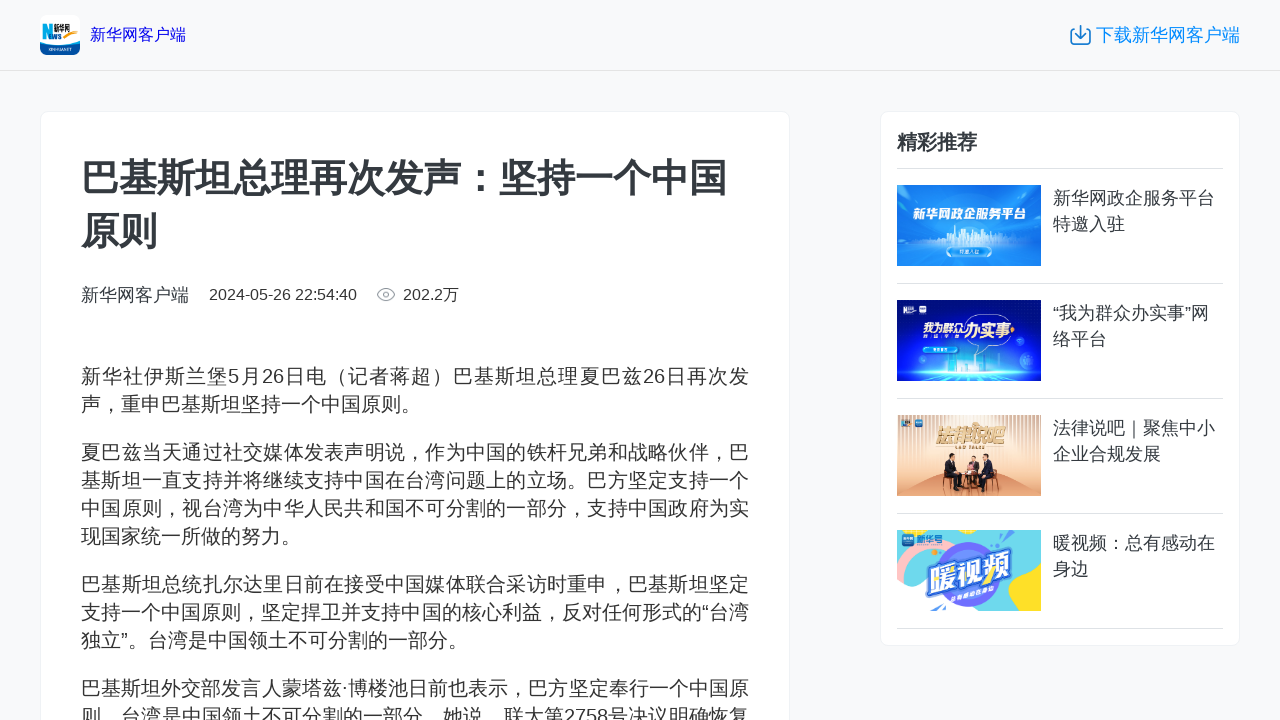

--- FILE ---
content_type: text/html;charset=UTF-8
request_url: https://app.xinhuanet.com/news/article.html?articleId=279483a071ab95cbff48edcb97a2e4d9&timestamp=94140
body_size: 3953
content:
<html lang="zh">

<head>
    <meta charset="utf-8">
    <meta name="source" content="新华网客户端">
    <meta http-equiv="X-UA-Compatible" content="IE=edge">
    <meta name="viewport" content="width=device-width,initial-scale=1">
    <meta name="keywords"
        content="巴基斯坦总理再次发声：坚持一个中国原则,巴基斯坦总理再次发声：坚持一个中国原则-新华网客户端,巴基斯坦,总理,再次,发声,坚持,新华网客户端,新华网,新华,新闻客户端,新华客户端,news,媒体融合,新媒体,全媒体">
    <meta name="description"
        content="巴基斯坦总理再次发声：坚持一个中国原则----新华社伊斯兰堡5月26日电（记者蒋超）巴基斯坦总理夏巴兹26日再次发声，重申巴基斯坦坚持一个中国原则。 夏巴兹当天通过社交媒体发表声明说，作为中国的铁杆兄弟和战略伙伴，巴基斯坦一直支持并将继续支持中国在台湾问题上的立场。巴方坚定支持一个中国原则，视台湾为中华人民共和国不可分割的一部分，支持中国政府为实现国家统一所做的努力。 巴基斯坦总统扎尔达里日前在接受中国媒体联合采访时重申，巴基斯坦坚定支持一个中国原则，坚定捍卫并支持中国的核心利益，反对任何形式的“台湾独立”。台湾是中国领土不可分割的一部分。 巴基斯坦外交部发言人蒙塔兹·博楼池日前也表示，巴方坚定奉行一个中国原则，台湾是中国领土不可分割的一部分。她说，联大第2758号决议明确恢复了中华人民共和国在联合国的一切合法权利，承认中华人民共和国政府代表是中国在联合国的唯一合法代表，该决议的权威性不容置疑。">
    
    
    <!--qq分享-->
    <meta itemprop="name" content="巴基斯坦总理再次发声：坚持一个中国原则" />
    <meta itemprop="image" content="https://xhsc.app.xinhuanet.com/app/file/image/2025051402.jpg?x-oss-process=style/100w_100h.src" />
    <meta itemprop="description" content="更多品质内容，尽在新华网客户端" />

    <title>巴基斯坦总理再次发声：坚持一个中国原则 - 新华网客户端</title>

    <link rel="canonical" href="https://app.xinhuanet.com/news/article.html?articleId=279483a071ab95cbff48edcb97a2e4d9" />
    
    
    <link href="./css/font.css" rel="stylesheet">
    <link href="./css/pc/app.css?v=2" rel="stylesheet">
    <link rel="stylesheet" href="https://my-statics-cdn.app.xinhuanet.com/uploadfile/h5/css/green-audio-player.min.css">
    <style>        
        a {
            text-decoration: none;
        }
        a:visited {
            color: inherit;
        }
    </style>

    <script src="https://my-statics-cdn.app.xinhuanet.com/uploadfile/h5/utils/jquery.min.js?01"></script>
    <script src="https://my-statics-cdn.app.xinhuanet.com/uploadfile/h5/utils/green-audio-player.min.js?02"></script>

    <script>
    function isMobile() {
        var userAgent = navigator.userAgent.toLowerCase();
        return userAgent.includes("iphone") || userAgent.includes("ios") || userAgent.includes("ipad") 
            || userAgent.includes("android")
            || userAgent.includes("openharmony");
    }

    (function(){
        var bp = document.createElement('script');
        var curProtocol = window.location.protocol.split(':')[0];
        if (curProtocol === 'https'){
            bp.src = 'https://zz.bdstatic.com/linksubmit/push.js';
        }
        else{
            bp.src = 'http://push.zhanzhang.baidu.com/push.js';
        }
        var s = document.getElementsByTagName("script")[0];
        s.parentNode.insertBefore(bp, s);
    })();

    
    var _hmt = _hmt || [];
    (function() {
    var hm = document.createElement("script");
    hm.src = "https://hm.baidu.com/hm.js?2e6b3a981bd87cf4a793a8a615fd766b";
    var s = document.getElementsByTagName("script")[0]; 
    s.parentNode.insertBefore(hm, s);
    })();

    function replaceAllNewsDomainLinks(str) {
        // 容错处理：非字符串直接返回原值
            if (!str || typeof str !== 'string') return str;

            const reg = /http:\/\/([\w-]+\.)?news\.cn(\/[^\s"]*)/gi;
            let httpsPrefix="https://my-h5news.app.xinhuanet.com/chaobian-difanglink/";

            // 替换逻辑
            return str.replace(reg, (match, subDomain, path) => {
                const fullDomain = subDomain ? `${subDomain}news.cn` : 'news.cn';
                // 确保路径存在，如果原始URL在news.cn后直接结束(如http://bj.news.cn)，则path为undefined，我们给它一个默认值空字符串
                return `${httpsPrefix}${fullDomain}${path || ''}`;
            });
    }

</script>
    <script>
        if (isMobile()) {
            var url = window.location.href;
            location.replace(url.indexOf('?') > -1 ? url + '&mod=m' : url + '?mod=m');
        }
    </script>
    <script src="https://my-h5news.app.xinhuanet.com/h5/utils/sensorsdata.min.js?20250212"></script>
    <script>
    // tracking
    var articleUuid = '279483a071ab95cbff48edcb97a2e4d9';
    var articleType = parseInt('1');

    if (window.sensors) {     
        sensorsTools.trackPage(articleUuid, articleType); 
    }
    

    $(function() {
        var articleContent = $('#detail-content').html();

        var prepareDom=$('<div></div>');
        $(prepareDom).html(articleContent);
        $(prepareDom).find('*').filter(function() {  
            return ($(this).css('font-size') == 'smaller');  
        }).attr("data-font-size-smaller","1");         
        //对于子项去除smaller
        if($(prepareDom).find('[data-font-size-smaller]').size()>0){
            $(prepareDom).find('[data-font-size-smaller] [data-font-size-smaller]').css("font-size","");
            $(prepareDom).find('[data-font-size-smaller]').removeAttr('data-font-size-smaller');
            articleContent=$(prepareDom).html();      
        }  
        prepareDom.remove();

        articleContent = replaceAllNewsDomainLinks(articleContent);

        $('#detail-content').html(articleContent);
    });
</script>

    <link href="https://xhsc.app.xinhuanet.com/download-source/files/zqhpc/zqhpc-comment.css" rel="stylesheet">
    <script src="https://xhsc.app.xinhuanet.com/download-source/files/zqhpc/zqhpc-comment.js"></script>

</head>

<body style="background: rgb(248, 249, 250);">
    <div id="app">
        
        <div class="head">
    <div class="head_content">
        <div class="app-logo"><a href="https://app.xinhuanet.com"><div class="logo"></div></a><a href="https://app.xinhuanet.com"><span style="margin-left: 10px;">新华网客户端</span></a></div>
        <div class="userInfo">
            <div class="download">
                <div class="download_icon"></div><span >下载新华网客户端</span>
            </div>
            <!-- <div  class="login"><span >注册</span> 丨 <span>登录新华号</span></div> -->
        </div>
    </div>
    <div class="qrcode" style="display: none;">
        <div class="qr_img">
            <div class="qr_close"></div>
        </div>
    </div>

    <script>
        $(function() {
            $('.download').on('click', function() {
                $('.qrcode').show();
            });

            $('.qr_close').on('click', function() {
                $('.qrcode').hide();
            });
        });
    </script>
</div>

        <div class="wrap">
            <div class="articleView flex_row">
                <div>
                    <div class="detail">
                    
                    <!---->
                    <div class="text">
                        <div class="article_title">巴基斯坦总理再次发声：坚持一个中国原则</div>

                        <div class="article_auth">
    
    <div style="margin-right: 20px;">
        <a class="name" href="https://app.xinhuanet.com">新华网客户端</a>
        
    </div>
    <div style="margin-right: 20px;">
        <div class="">2024-05-26 22:54:40</div>
    </div>
    <div>
        <div class="eye"></div>
        <div class="num">202.2万</div>
    </div>
</div>
                        
                        <div class="article_info" id="detail-content">
                            <!--------新闻内容 HTML content HERE -------->
                            <p>新华社伊斯兰堡5月26日电（记者蒋超）巴基斯坦总理夏巴兹26日再次发声，重申巴基斯坦坚持一个中国原则。</p><p>夏巴兹当天通过社交媒体发表声明说，作为中国的铁杆兄弟和战略伙伴，巴基斯坦一直支持并将继续支持中国在台湾问题上的立场。巴方坚定支持一个中国原则，视台湾为中华人民共和国不可分割的一部分，支持中国政府为实现国家统一所做的努力。</p><p>巴基斯坦总统扎尔达里日前在接受中国媒体联合采访时重申，巴基斯坦坚定支持一个中国原则，坚定捍卫并支持中国的核心利益，反对任何形式的“台湾独立”。台湾是中国领土不可分割的一部分。</p><p>巴基斯坦外交部发言人蒙塔兹·博楼池日前也表示，巴方坚定奉行一个中国原则，台湾是中国领土不可分割的一部分。她说，联大第2758号决议明确恢复了中华人民共和国在联合国的一切合法权利，承认中华人民共和国政府代表是中国在联合国的唯一合法代表，该决议的权威性不容置疑。</p>
                        </div>
                    </div>
                    
                    <div class="article_liability">（责任编辑 <span>张欣然</span>）</div>

                    
                </div>
                </div>
                <div class="hot">
    <div class="title">
        <div>精彩推荐</div>
    </div>
    <div class="list">
        <div class="list">
            <div>
                <a href="https://my-h5news.app.xinhuanet.com/h5activity/zhengqiruzhu/indexPc.html" target="_blank" class="item">
                    <img src="https://xhsc.app.xinhuanet.com/cms/upfiles/image/20230726/2fa35b35992841ec83f0710f3895bed2.jpg" alt="" class="icon">
                    <div class="name three-line">新华网政企服务平台特邀入驻</div>
                </a>
                <div class="line"></div>
            </div>
            <div>
                <a href="https://my-h5news.app.xinhuanet.com/h5public/collection-of-works/bsspc/qz" target="_blank" class="item">
                    <img src="https://xhsc.app.xinhuanet.com/cms/upfiles/image/800e382f774c4841b9ff36950f6ee8b7.png" alt="" class="icon">
                    <div class="name three-line">“我为群众办实事”网络平台</div>
                </a>
                <div class="line"></div>
            </div>
            <div>
                <a href="https://my-h5news.app.xinhuanet.com/h5/kualan/view_more.html?uuid=993781b33058475493913cee092809e671&channelId=79" target="_blank" class="item">
                    <img src="https://xhsc.app.xinhuanet.com/cms/upfiles/image/a5c80d0820314e58993772cb949a76ba.jpg" alt="" class="icon">
                    <div class="name three-line">法律说吧｜聚焦中小企业合规发展</div>
                </a>
                <div class="line"></div>
            </div>
            <div>
                <a href="https://my-h5news.app.xinhuanet.com/h5/kualan/view_more.html?uuid=2f44473535bb48058954289b4215ac2571&channelId=15" target="_blank" class="item">
                    <img src="https://my-statics-cdn.app.xinhuanet.com/uploadfile/e4361df72de048298d95eb34b81e8664.png" alt="" class="icon">
                    <div class="name three-line">暖视频：总有感动在身边</div>
                </a>
                <div class="line"></div>
            </div>
            
        </div>
    </div>
</div>

            </div>
        </div>
       
    </div>

    

    <script>
        

        //初始化GreenAudioPlayer
        GreenAudioPlayer.init({
            selector: '.xh-audio-player',
            stopOthersOnPlay: true,
            showVolume: false
        });
    </script>

</body>

</html>

--- FILE ---
content_type: text/css
request_url: https://app.xinhuanet.com/news/css/pc/app.css?v=2
body_size: 21411
content:
.head {
    width: 100%;
    border-bottom: 1px solid #e4e4e4
}

.head_content {
    width: 100%;
    height: 70px;
    max-width: 1200px;
    margin: 0 auto;
    display: flex;
    align-items: center
}

.app-logo {
    display: flex;
    align-items: center;
}
.logo {
    width: 40px;
    height: 40px;
    background: url(https://my-h5news.app.xinhuanet.com/h5/images/logoNew.png) no-repeat;
    background-size: 100%;
    cursor: pointer
}

.userInfo {
    flex: 1;
    display: flex;
    justify-content: flex-end
}

.download {
    display: flex;
    align-items: center;
    font-size: 18px;
    line-height: 25px;
    color: #008bff;
    cursor: pointer
}

.download_icon {
    width: 21px;
    height: 20px;
    background: url([data-uri]) no-repeat;
    background-size: 21px 20px;
    margin-right: 5px
}

.login {
    font-size: 18px;
    line-height: 25px;
    color: #343a40;
    margin-left: 40px
}

.login span:hover {
    cursor: pointer;
    color: #008bff
}

.qrcode {
    width: 100%;
    height: 100%;
    position: fixed;
    top: 0;
    left: 0;
    right: 0;
    bottom: 0;
    z-index: 100;
    background: rgba(0,0,0,.4)
}

.qr_img {
    width: 490px;
    height: 520px;
    background: url(https://my-statics-cdn.app.xinhuanet.com/uploadfile/app-qrcode/qrcode-down-new.png) no-repeat;
    background-size: 490px 520px;
    position: absolute;
    top: 50%;
    left: 50%;
    transform: translate(-50%,-50%)
}

.qr_close {
    width: 26px;
    height: 26px;
    background: url([data-uri]) no-repeat;
    background-size: 26px;
    position: absolute;
    top: 20px;
    right: 20px;
    cursor: pointer
}

#app {
    width: 100%;
    height: 100%;
    margin: 0 auto;
    overflow-y: auto
}

.go_top {
    width: 70px;
    height: 70px;
    background: #008bff url([data-uri]) 50% 50% no-repeat;
    background-size: 27px 30px;
    border-radius: 12px;
    position: fixed;
    right: 50%;
    bottom: 156px;
    transform: translate(650px);
    cursor: pointer
}

.banner[data-v-0d2802c7] {
    width: 100%;
    height: 100%;
    position: relative
}

.left[data-v-0d2802c7],.right[data-v-0d2802c7] {
    width: 40px;
    height: 70px;
    background-color: rgba(0,0,0,.5);
    background-repeat: no-repeat;
    background-size: 12px 22px;
    background-position: 50%;
    position: absolute;
    top: 50%;
    transform: translateY(-50%);
    z-index: 10;
    cursor: pointer
}

.left[data-v-0d2802c7] {
    left: 0;
    background-image: url([data-uri])
}

.right[data-v-0d2802c7] {
    right: 0;
    background-image: url([data-uri])
}

.swiper_img[data-v-0d2802c7] {
    width: 100%;
    height: 100%;
    -o-object-fit: cover;
    object-fit: cover;
    cursor: pointer
}

.swiper_title[data-v-0d2802c7] {
    width: 100%;
    height: 132px;
    padding: 26px 24px 40px 26px;
    box-sizing: border-box;
    background: linear-gradient(180deg,transparent,rgba(0,0,0,.7));
    font-size: 24px;
    line-height: 33px;
    color: #fff;
    position: absolute;
    left: 0;
    bottom: 0;
    cursor: pointer
}

.banner .swiper-container {
    width: 100%;
    height: 100%
}

.banner .swiper-slide {
    position: relative
}

.banner .swiper-pagination {
    width: 100%;
    height: 8px;
    bottom: 16px;
    display: flex;
    justify-content: center;
    box-sizing: border-box
}

.banner .swiper-pagination-bullet {
    width: 35px;
    height: 8px;
    background: hsla(0,0%,100%,.5);
    border-radius: 2px;
    margin: 0 8px 0 0
}

.banner .swiper-pagination-bullet-active {
    width: 35px;
    height: 8px;
    background: #fff
}

.recommend[data-v-7dc11ba7] {
    width: 100%;
    padding: 16px;
    box-sizing: border-box;
    border-radius: 8px;
    border: 1px solid #eff2f5
}

.title[data-v-7dc11ba7] {
    display: flex;
    align-items: center;
    justify-content: space-between;
    padding-bottom: 12px;
    box-sizing: border-box
}

.title>div[data-v-7dc11ba7]:first-child {
    font-size: 20px;
    line-height: 28px;
    color: #343a40;
    font-weight: 700
}

.title>div[data-v-7dc11ba7]:nth-child(2) {
    width: 64px;
    height: 28px;
    background: url(../img/huanyihuan.7cdb1208.png) no-repeat;
    background-size: 100%;
    cursor: pointer
}

.list[data-v-7dc11ba7] {
    display: flex;
    flex-wrap: wrap;
    padding: 24px 8px 0;
    box-sizing: border-box
}

.item[data-v-7dc11ba7] {
    width: 80px;
    color: #868e96;
    margin-bottom: 24px;
    display: flex;
    flex-direction: column;
    align-items: center;
    text-align: center;
    margin-right: 50px
}

.list>.item[data-v-7dc11ba7]:nth-child(3n) {
    margin-right: 0
}

.item[data-v-7dc11ba7]:hover {
    color: #008bff;
    cursor: pointer
}

.icon[data-v-7dc11ba7] {
    flex-shrink: 0;
    width: 60px;
    height: 60px;
    border-radius: 50%;
    -o-object-fit: cover;
    object-fit: cover;
    background: #f5f5f5
}

.name[data-v-7dc11ba7] {
    font-size: 16px;
    line-height: 22px
}

.keyCall[data-v-e2d9aaf6] {
    width: 100%;
    min-height: 200px;
    padding: 16px;
    box-sizing: border-box;
    border-radius: 8px
}

.title[data-v-e2d9aaf6] {
    display: flex;
    align-items: center;
    justify-content: space-between;
    padding-bottom: 12px;
    box-sizing: border-box;
    border-bottom: 1px solid #dee2e6
}

.title>div[data-v-e2d9aaf6]:first-child {
    font-size: 20px;
    line-height: 28px;
    color: #343a40;
    font-weight: 700
}

.title>div[data-v-e2d9aaf6]:nth-child(2) {
    width: 64px;
    height: 28px;
    background: url(../img/more.d578feeb.png) no-repeat;
    background-size: 100%;
    cursor: pointer
}

.item[data-v-e2d9aaf6] {
    width: 100%;
    height: 114px;
    padding: 16px;
    box-sizing: border-box;
    display: flex
}

.item[data-v-e2d9aaf6]:hover {
    background: #f8f9fa;
    cursor: pointer
}

.icon[data-v-e2d9aaf6] {
    flex-shrink: 0;
    width: 144px;
    height: 81px;
    display: block;
    -o-object-fit: cover;
    object-fit: cover;
    margin-right: 12px;
    background: #f5f5f5
}

.name[data-v-e2d9aaf6] {
    font-size: 18px;
    line-height: 26px;
    color: #343a40
}

.name[data-v-e2d9aaf6]:hover {
    color: #008bff
}

.ad[data-v-109d6ddb] {
    width: 750px;
    background: #f8f9fa;
    margin: 32px 0;
    padding: 24px;
    box-sizing: border-box
}

.swiper_img[data-v-109d6ddb] {
    width: 100%;
    height: 176px;
    -o-object-fit: cover;
    object-fit: cover;
    cursor: pointer
}

.ad .swiper-slide,.ad .swiper-wrapper {
    height: unset!important
}

.ad .swiper-container {
    width: 100%;
    height: 100%;
    overflow: hidden
}

.ad .swiper-pagination {
    width: 100%;
    height: 8px;
    bottom: 16px;
    display: flex;
    justify-content: center;
    box-sizing: border-box
}

.ad .swiper-pagination-bullet {
    width: 35px;
    height: 8px;
    background: hsla(0,0%,100%,.5);
    border-radius: 2px;
    margin: 0 8px 0 0
}

.ad .swiper-pagination-bullet-active {
    width: 35px;
    height: 8px;
    background: #fff
}

.card[data-v-4cba77d7] {
    width: 100%;
    height: 186px;
    padding: 32px;
    box-sizing: border-box;
    display: flex;
    align-items: center
}

.card[data-v-4cba77d7]:hover {
    background: #f8f9fa
}

.card_img[data-v-4cba77d7] {
    width: 218px;
    height: 122px;
    background: #f5f5f5;
    -o-object-fit: cover;
    object-fit: cover;
    margin-right: 12px;
    cursor: pointer
}

.type2[data-v-4cba77d7] {
    background: url([data-uri]) no-repeat;
    background-size: 30px
}

.type2[data-v-4cba77d7],.type25[data-v-4cba77d7] {
    width: 30px;
    height: 30px;
    position: absolute;
    left: 10px;
    bottom: 10px
}

.type25[data-v-4cba77d7] {
    background: url([data-uri]) no-repeat;
    background-size: 30px
}

.live_type[data-v-4cba77d7] {
    width: 70px;
    height: 22px;
    border-radius: 0 0 6px 0;
    font-size: 12px;
    line-height: 17px;
    color: #fff;
    display: flex;
    align-items: center;
    padding-left: 5px;
    box-sizing: border-box;
    position: absolute;
    top: 0;
    left: 0
}

.type83[data-v-4cba77d7] {
    background: #f06565
}

.type83_bg[data-v-4cba77d7] {
    width: 9px;
    height: 10px;
    background: url([data-uri]) no-repeat;
    background-size: 9px 10px;
    margin-right: 8px
}

.type84[data-v-4cba77d7] {
    background: #81be40
}

.type84_bg[data-v-4cba77d7] {
    width: 10px;
    height: 10px;
    background: url([data-uri]) no-repeat;
    background-size: 10px;
    margin-right: 3px
}

.type89[data-v-4cba77d7] {
    background: #48a2e6
}

.type89_bg[data-v-4cba77d7] {
    width: 10px;
    height: 10px;
    background: url([data-uri]) no-repeat;
    background-size: 10px;
    margin-right: 3px
}

.card_desc[data-v-4cba77d7] {
    flex: 1;
    height: 100%;
    display: flex;
    flex-direction: column;
    justify-content: space-between
}

.article_title[data-v-4cba77d7] {
    font-size: 20px;
    line-height: 28px;
    color: #343a40
}

.article_title[data-v-4cba77d7]:hover {
    color: #008bff;
    cursor: pointer
}

.article_status[data-v-4cba77d7] {
    display: flex;
    align-items: center;
    font-size: 16px;
    line-height: 22px;
    color: #868e96;
    padding-bottom: 4px
}

.auth[data-v-4cba77d7] {
    display: flex;
    align-items: center;
    margin-right: 32px;
    cursor: pointer
}

.auth_icon[data-v-4cba77d7] {
    width: 30px;
    height: 30px;
    border-radius: 50%;
    background: #f5f5f5
}

.auth_icon[data-v-4cba77d7],.eye[data-v-4cba77d7] {
    display: block;
    -o-object-fit: cover;
    object-fit: cover
}

.eye[data-v-4cba77d7] {
    width: 18px;
    height: 14px;
    background: url([data-uri]) no-repeat;
    background-size: 18px 14px;
    margin-right: 8px
}

.type_24[data-v-2788195e] {
    padding: 32px;
    box-sizing: border-box;
    background: #f8f9fa;
    position: relative;
    overflow: hidden
}

.left[data-v-2788195e] {
    left: 10px;
    transform: translateY(-50%)
}

.left[data-v-2788195e],.right[data-v-2788195e] {
    width: 12px;
    height: 22px;
    background-repeat: no-repeat;
    background-image: url([data-uri]);
    background-size: 12px 22px;
    background-position: 50%;
    position: absolute;
    top: 50%;
    z-index: 10;
    cursor: pointer
}

.right[data-v-2788195e] {
    right: 10px;
    transform: translateY(-50%) rotate(180deg)
}

.title[data-v-2788195e] {
    font-size: 24px;
    line-height: 33px;
    color: #343a40;
    font-weight: 600;
    margin-bottom: 20px
}

.img_list[data-v-2788195e] {
    display: flex
}

.img_item[data-v-2788195e] {
    width: 218px;
    margin-right: 16px
}

.img_list>.img_item[data-v-2788195e]:nth-child(3n) {
    margin-right: 0
}

.swiper_img[data-v-2788195e] {
    width: 100%;
    height: 122px;
    display: block;
    -o-object-fit: cover;
    object-fit: cover;
    margin-bottom: 10px;
    cursor: pointer
}

.img_title[data-v-2788195e] {
    height: 56px;
    overflow: hidden;
    font-size: 20px;
    line-height: 28px;
    color: #343a40;
    margin-bottom: 20px;
    cursor: pointer
}

.img_title[data-v-2788195e]:hover {
    color: #008bff
}

.img_desc[data-v-2788195e] {
    display: flex;
    align-items: center;
    font-size: 16px;
    line-height: 22px;
    color: #868e96
}

.img_photo[data-v-2788195e] {
    width: 30px;
    height: 30px;
    flex-shrink: 0;
    display: block;
    border-radius: 50%;
    cursor: pointer;
    position: relative;
    z-index: 10
}

.img_name[data-v-2788195e] {
    margin-right: 8px;
    cursor: pointer;
    position: relative;
    z-index: 10
}

.img_nums[data-v-2788195e] {
    flex-shrink: 0;
    display: flex;
    align-items: center
}

.nums_icon[data-v-2788195e] {
    width: 18px;
    height: 14px;
    background: url([data-uri]) no-repeat;
    background-size: 18px 14px;
    margin-right: 4px
}

.type_24 .swiper-slide,.type_24 .swiper-wrapper {
    height: unset!important
}

.type_24 .swiper-container {
    width: 100%;
    height: 100%;
    overflow: hidden
}

.index[data-v-3c72455a] {
    padding: 40px 0;
    box-sizing: border-box;
    justify-content: space-between
}

.index_banner[data-v-3c72455a] {
    width: 750px;
    height: 420px;
    margin-bottom: 32px
}

.index_recommend[data-v-3c72455a] {
    width: 392px
}

.card[data-v-6048a956] {
    width: 100%;
    height: 186px;
    padding: 32px 20px;
    box-sizing: border-box;
    display: flex;
    align-items: center
}

.card[data-v-6048a956]:hover {
    background: #f8f9fa
}

.card_img[data-v-6048a956] {
    width: 218px;
    height: 122px;
    background: #f5f5f5;
    -o-object-fit: cover;
    object-fit: cover;
    margin-right: 12px;
    cursor: pointer
}

.type2[data-v-6048a956] {
    background: url([data-uri]) no-repeat;
    background-size: 30px
}

.type2[data-v-6048a956],.type25[data-v-6048a956] {
    width: 30px;
    height: 30px;
    position: absolute;
    left: 10px;
    bottom: 10px
}

.type25[data-v-6048a956] {
    background: url([data-uri]) no-repeat;
    background-size: 30px
}

.live_type[data-v-6048a956] {
    width: 70px;
    height: 22px;
    border-radius: 0 0 6px 0;
    font-size: 12px;
    line-height: 17px;
    color: #fff;
    display: flex;
    align-items: center;
    padding-left: 5px;
    box-sizing: border-box;
    position: absolute;
    top: 0;
    left: 0
}

.type83[data-v-6048a956] {
    background: #f06565
}

.type83_bg[data-v-6048a956] {
    width: 9px;
    height: 10px;
    background: url([data-uri]) no-repeat;
    background-size: 9px 10px;
    margin-right: 8px
}

.type84[data-v-6048a956] {
    background: #81be40
}

.type84_bg[data-v-6048a956] {
    width: 10px;
    height: 10px;
    background: url([data-uri]) no-repeat;
    background-size: 10px;
    margin-right: 3px
}

.type89[data-v-6048a956] {
    background: #48a2e6
}

.type89_bg[data-v-6048a956] {
    width: 10px;
    height: 10px;
    background: url([data-uri]) no-repeat;
    background-size: 10px;
    margin-right: 3px
}

.card_desc[data-v-6048a956] {
    flex: 1;
    height: 100%;
    display: flex;
    flex-direction: column;
    justify-content: space-between
}

.article_title[data-v-6048a956] {
    font-size: 20px;
    line-height: 28px;
    color: #343a40
}

.article_title[data-v-6048a956]:hover {
    color: #008bff;
    cursor: pointer
}

.article_status[data-v-6048a956] {
    display: flex;
    align-items: center;
    font-size: 16px;
    line-height: 22px;
    color: #868e96;
    padding-bottom: 4px
}

.auth[data-v-6048a956] {
    display: flex;
    align-items: center;
    margin-right: 32px
}

.auth_icon[data-v-6048a956] {
    width: 30px;
    height: 30px;
    border-radius: 50%;
    background: #f5f5f5
}

.auth_icon[data-v-6048a956],.eye[data-v-6048a956] {
    display: block;
    -o-object-fit: cover;
    object-fit: cover
}

.eye[data-v-6048a956] {
    width: 18px;
    height: 14px;
    background: url([data-uri]) no-repeat;
    background-size: 18px 14px;
    margin-right: 8px
}

.account[data-v-77d98ace] {
    padding: 30px 23px;
    box-sizing: border-box;
    border-radius: 7px 7px 8px 8px;
    background: #fff;
    margin-bottom: 34px;
    border: 1px solid #eff2f5;
    position: relative
}

.info[data-v-77d98ace] {
    display: flex;
    align-items: center;
    margin-bottom: 22px
}

.photo[data-v-77d98ace] {
    width: 72px;
    height: 72px;
    border-radius: 50%;
    display: block;
    -o-object-fit: cover;
    object-fit: cover;
    background: #f5f5f5
}

.name>div[data-v-77d98ace]:first-child {
    display: flex;
    font-size: 20px;
    line-height: 28px;
    color: #343a40;
    margin-bottom: 4px
}

.name>div[data-v-77d98ace]:nth-child(2) {
    font-size: 14px;
    line-height: 20px;
    color: #868e96
}

.health[data-v-77d98ace] {
    width: 56px;
    height: 24px;
    display: block;
    -o-object-fit: cover;
    object-fit: cover;
    margin-right: 12px;
    margin-bottom: 10px
}

.nums[data-v-77d98ace] {
    font-size: 14px;
    line-height: 20px;
    color: #868e96;
    padding-left: 2px
}

.desc[data-v-77d98ace] {
    width: 100%;
    font-size: 16px;
    line-height: 22px;
    color: #868e96;
    display: flex;
    flex-wrap: wrap
}

.bg[data-v-77d98ace] {
    width: 83px;
    height: 102px;
    background: url(../img/account_bg.cf1861d2.png) no-repeat;
    background-size: 100%;
    position: absolute;
    right: 8px;
    bottom: 1px
}

.keyCall[data-v-84514208] {
    width: 360px;
    min-height: 200px;
    padding: 16px;
    box-sizing: border-box;
    border-radius: 8px;
    background: #fff;
    border: 1px solid #eff2f5
}

.title[data-v-84514208] {
    display: flex;
    align-items: center;
    justify-content: space-between;
    padding-bottom: 12px;
    box-sizing: border-box;
    border-bottom: 1px solid #dee2e6
}

.title>div[data-v-84514208] {
    font-size: 20px;
    line-height: 28px;
    color: #343a40;
    font-weight: 700
}

.item[data-v-84514208] {
    width: 100%;
    height: 114px;
    padding: 16px 0;
    box-sizing: border-box;
    display: flex
}

.item[data-v-84514208]:hover {
    background: #f8f9fa;
    cursor: pointer
}

.icon[data-v-84514208] {
    width: 144px;
    height: 81px;
    display: block;
    -o-object-fit: cover;
    object-fit: cover;
    margin-right: 12px;
    background: #f5f5f5
}

.name[data-v-84514208] {
    flex: 1;
    font-size: 18px;
    line-height: 26px;
    color: #343a40;
    overflow: hidden
}

.name[data-v-84514208]:hover {
    color: #008bff
}

.home[data-v-57ce10d4] {
    display: flex;
    justify-content: space-between;
    padding: 40px 0;
    box-sizing: border-box
}

.left[data-v-57ce10d4] {
    width: 750px;
    min-height: 753px;
    background: #fff;
    border-radius: 8px;
    margin-right: 90px;
    border: 1px solid #eff2f5;
    display: flex;
    flex-direction: column
}

.list[data-v-57ce10d4] {
    min-height: 697px;
    padding-bottom: 32px
}

.tab[data-v-57ce10d4] {
    padding: 20px 33px 10px;
    box-sizing: border-box;
    font-size: 24px;
    line-height: 33px;
    color: #343a40;
    display: flex
}

.tab_item[data-v-57ce10d4] {
    padding-bottom: 5px;
    margin-right: 24px;
    cursor: pointer
}

.tab_line[data-v-57ce10d4] {
    width: 100%;
    height: 4px;
    border-radius: 2px;
    background: #fff
}

.tab_current .tab_name[data-v-57ce10d4] {
    color: #008bff
}

.tab_current .tab_line[data-v-57ce10d4] {
    background: #008bff
}

.right[data-v-57ce10d4] {
    width: 358px
}

.empty[data-v-57ce10d4] {
    padding-bottom: 254px;
    box-sizing: border-box;
    font-size: 16px;
    line-height: 22px;
    color: #868e96;
    text-align: center
}

.empty_bg[data-v-57ce10d4] {
    width: 260px;
    height: 186px;
    background: url(../img/empty.63ba756f.png) no-repeat;
    background-size: 100%;
    margin: 0 auto 30px
}

.loading[data-v-57ce10d4] {
    padding-top: 50px;
    box-sizing: border-box;
    height: 100%;
    color: #868e96;
    text-align: center
}

.topic[data-v-18e23e33] {
    padding: 40px 0;
    box-sizing: border-box;
    justify-content: space-between
}

.article_list[data-v-18e23e33] {
    width: 750px;
    background: #fff;
    border-radius: 8px;
    padding-bottom: 32px;
    border: 1px solid #eff2f5
}

.index_recommend[data-v-18e23e33] {
    width: 392px
}

.topic[data-v-51d72edb] {
    padding: 40px 0;
    box-sizing: border-box;
    justify-content: space-between
}

.topic_banner[data-v-51d72edb] {
    padding: 20px;
    box-sizing: border-box;
    background: #fff;
    border-radius: .8rem;
    border: 1px solid #eff2f5;
    margin-bottom: 32px
}

.bg[data-v-51d72edb] {
    width: 100%;
    min-height: 171px;
    display: block;
    -o-object-fit: cover;
    object-fit: cover;
    border-radius: 8px;
    box-shadow: 0 4px 10px 0 hsla(0,0%,53.3%,.8)
}

.desc[data-v-51d72edb] {
    font-size: 16px;
    line-height: 22px;
    color: #343a40;
    margin-top: 20px
}

.article_list[data-v-51d72edb] {
    background: #fff;
    border-radius: 8px;
    padding-bottom: 32px;
    border: 1px solid #eff2f5
}

.index_recommend[data-v-51d72edb] {
    width: 392px
}

.video {
    width: 100%;
    height: 377px;
    margin-bottom: 40px;
    position: relative;
    overflow: hidden
}

.video_play {
    width: 128px;
    height: 128px;
    border-radius: 50%;
    background: rgba(0,0,0,.4) url([data-uri]) 46px 50% no-repeat;
    background-size: 48px 60px;
    position: absolute;
    top: 50%;
    left: 50%;
    transform: translate(-50%,-50%);
    z-index: 10;
    cursor: pointer
}

.video video {
    width: 100%;
    height: 100%;
    display: block;
    outline: none
}

.video:hover .tools {
    bottom: 0
}


.play_status {
    width: 22px;
    height: 20px;
    background-repeat: no-repeat;
    background-size: 22px 20px;
    margin-right: 20px;
    cursor: pointer
}

.play {
    background-image: url([data-uri])
}

.pause {
    background-image: url([data-uri])
}

.time {
    font-size: 16px;
    line-height: 22px;
    color: #fff;
    font-family: Helvetica Neue;
    margin-right: 12px
}




.full_screen {
    width: 20px;
    height: 20px;
    background: url([data-uri]) no-repeat;
    background-size: 20px
}

.audio {
    width: 100%;
    height: 377px;
    margin-bottom: 40px;
    position: relative;
    overflow: hidden
}

.audio_bg {
    width: 100%;
    height: 100%;
    filter: blur(12px)
}

.audio_bg,.audio_fixed {
    background-size: cover;
    background-position: 50%;
    background-repeat: no-repeat
}

.audio_fixed {
    width: 400px;
    height: 225px;
    border-radius: 8px;
    z-index: 1
}

.audio_fixed,.audio_play {
    position: absolute;
    top: 50%;
    left: 50%;
    transform: translate(-50%,-50%)
}

.audio_play {
    width: 128px;
    height: 128px;
    border-radius: 50%;
    background: rgba(0,0,0,.4) url([data-uri]) 46px 50% no-repeat;
    background-size: 48px 60px;
    z-index: 2;
    cursor: pointer
}

audio {
    width: 0;
    height: 0;
    opacity: 0;
    position: absolute;
    top: -100px;
    left: -100px
}

.tools {
    width: 100%;
    height: 45px;
    padding: 0 30px;
    box-sizing: border-box;
    background: rgba(0,0,0,.6);
    display: flex;
    align-items: center;
    position: absolute;
    left: 0;
    bottom: 0;
    z-index: 3
}

.play_status {
    width: 22px;
    height: 20px;
    background-repeat: no-repeat;
    background-size: 22px 20px;
    margin-right: 20px;
    cursor: pointer
}

.play {
    background-image: url([data-uri])
}

.pause {
    background-image: url([data-uri])
}

.time {
    font-size: 16px;
    line-height: 22px;
    color: #fff;
    font-family: Helvetica Neue;
    margin-right: 12px
}

.progress {
    flex: 1;
    height: 2px;
    background: hsla(0,0%,100%,.5);
    margin-right: 53px;
    padding-right: 12px;
    box-sizing: border-box
}

.progress_f {
    height: 2px;
    background: #fff;
    position: relative
}

.progress_point {
    width: 12px;
    height: 12px;
    border-radius: 50%;
    background: #fff;
    position: absolute;
    top: 50%;
    right: -12px;
    transform: translateY(-50%);
    cursor: pointer
}

.volume {
    width: 22px;
    height: 20px;
    background: url([data-uri]) no-repeat;
    background-size: 22px 20px;
    position: relative;
    cursor: pointer
}

.volume_box {
    width: 26px;
    height: 124px;
    position: absolute;
    left: 50%;
    bottom: 0;
    transform: translate(-50%)
}

.volume_bar {
    width: 100%;
    height: 84px;
    padding: 10px;
    box-sizing: border-box;
    background: #000;
    border-radius: 13px
}

.volume_progress {
    width: 100%;
    height: 100%;
    display: flex;
    flex-direction: column;
    background: hsla(0,0%,100%,.5);
    border-radius: 6px;
    padding-top: 9px;
    box-sizing: border-box
}

.volume_progress_f {
    width: 100%;
    background: #fff;
    position: relative;
    border-radius: 6px
}

.volume_point {
    width: 12px;
    height: 12px;
    border-radius: 50%;
    background: #fff;
    position: absolute;
    top: -9px;
    left: 50%;
    z-index: 2;
    transform: translate(-50%)
}

.hot {
    width: 100%;
    padding: 16px;
    box-sizing: border-box;
    border-radius: 8px;
    background: #fff;
    border: 1px solid #eff2f5
}

.title {
    display: flex;
    align-items: center;
    justify-content: space-between;
    padding-bottom: 12px;
    box-sizing: border-box;
    border-bottom: 1px solid #dee2e6;
    font-size: 20px;
    line-height: 28px;
    color: #343a40;
    font-weight: 700
}

.item {
    width: 100%;
    height: 114px;
    padding: 16px 0;
    box-sizing: border-box;
    display: flex
}

.item:hover {
    background: #f8f9fa;
    cursor: pointer
}

.icon {
    flex-shrink: 0;
    width: 144px;
    height: 81px;
    display: block;
    -o-object-fit: cover;
    object-fit: cover;
    margin-right: 12px;
    background: #f5f5f5
}

.name {
    font-size: 18px;
    line-height: 26px;
    color: #343a40
}

.name:hover {
    color: #008bff
}

.name_nolink {
    font-size: 18px;
    line-height: 26px;
    color: #343a40
}

.articleView {
    padding: 40px 0;
    box-sizing: border-box;
    align-items: flex-start
}

.article_title {
    font-size: 38px;
    line-height: 53px;
    color: #343a40;
    font-weight: 700;
    margin-bottom: 24px
}

.article_auth {
    font-size: 16px;
    line-height: 22px;
    color: #333;
    margin-bottom: 54px
}

.article_auth>div,.article_auth {
    display: flex;
    align-items: center
}

.eye {
    width: 18px;
    height: 14px;
    background: url([data-uri]) no-repeat;
    background-size: 18px 14px;
    margin-right: 8px
}

.auth {
    width: 30px;
    height: 30px;
    display: block;
    border-radius: 50%;
    -o-object-fit: cover;
    object-fit: cover;
    margin-right: 8px;
    background: #f5f5f5
}

.detail {
    flex-shrink: 0;
    width: 750px;
    margin-right: 90px;
    background: #fff;
    border-radius: 8px;
    padding: 40px;
    box-sizing: border-box;
    color: #333;
    border: 1px solid #eff2f5
}

.toast {
    font-size: 16px;
    line-height: 22px;
    color: #868e96;
    margin-top: 40px
}

.articleView .article_info {
    font-size: 20px;
    line-height: 28px;
    color: #333;
    word-break: break-all;
    text-align: justify
}

.article_info h1 {
    font-size: 40px;
    line-height: 60px
}

.articleView .article_info img,.articleView .article_info video {
    width: 100%;
    max-width: 100%;
    height: auto!important;
    margin: 10px auto 10px
}

.articleView .article_info iframe {

    max-width: 100%;

}

.articleView .article_info audio {
    width: 100%;
    max-width: 100%;
    margin: 10px auto 10px
}

html {
    line-height: 1.15;
    -webkit-text-size-adjust: 100%;
    -webkit-font-smoothing: antialiased
}

body {
    margin: 0
}

main {
    display: block
}

h1 {
    font-size: 2em;
    margin: .67em 0
}

hr {
    box-sizing: content-box;
    height: 0;
    overflow: visible
}

pre {
    font-family: monospace,monospace;
    font-size: 1em
}

a {
    background-color: transparent
}

abbr[title] {
    border-bottom: none;
    text-decoration: underline;
    -webkit-text-decoration: underline dotted;
    text-decoration: underline dotted
}

b,strong {
    font-weight: bolder
}

code,kbd,samp {
    font-family: monospace,monospace;
    font-size: 1em
}

small {
    font-size: 80%
}

sub,sup {
    font-size: 75%;
    line-height: 0;
    position: relative;
    vertical-align: baseline
}

sub {
    bottom: -.25em
}

sup {
    top: -.5em
}

img {
    border-style: none
}

button,input,optgroup,select,textarea {
    font-family: inherit;
    font-size: 100%;
    line-height: 1.15;
    margin: 0
}

button,input {
    overflow: visible
}

button,select {
    text-transform: none
}

[type=button],[type=reset],[type=submit],button {
    -webkit-appearance: button
}

[type=button]::-moz-focus-inner,[type=reset]::-moz-focus-inner,[type=submit]::-moz-focus-inner,button::-moz-focus-inner {
    border-style: none;
    padding: 0
}

[type=button]:-moz-focusring,[type=reset]:-moz-focusring,[type=submit]:-moz-focusring,button:-moz-focusring {
    outline: 1px dotted ButtonText
}

fieldset {
    padding: .35em .75em .625em
}

legend {
    box-sizing: border-box;
    color: inherit;
    display: table;
    max-width: 100%;
    padding: 0;
    white-space: normal
}

progress {
    vertical-align: baseline
}

textarea {
    overflow: auto
}

[type=checkbox],[type=radio] {
    box-sizing: border-box;
    padding: 0
}

[type=number]::-webkit-inner-spin-button,[type=number]::-webkit-outer-spin-button {
    height: auto
}

[type=search] {
    -webkit-appearance: textfield;
    outline-offset: -2px
}

[type=search]::-webkit-search-decoration {
    -webkit-appearance: none
}

::-webkit-file-upload-button {
    -webkit-appearance: button;
    font: inherit
}

details {
    display: block
}

summary {
    display: list-item
}

[hidden],template {
    display: none
}

body,html {
    width: 100%;
    min-width: 1200px;
    height: 100%;
    min-height: 100%;
    font-size: 16px;
    background: #f8f9fa
}

audio,iframe,img,video {
    display: block
}

.wrap {
    width: 100%;
    max-width: 1200px;
    margin: 0 auto
}

.line {
    width: 100%;
    height: 1px;
    background: #dee2e6
}

.one-line {
    -webkit-line-clamp: 1
}

.one-line,.two-line {
    overflow: hidden;
    text-overflow: ellipsis;
    display: -webkit-box;
    -webkit-box-orient: vertical;
    word-break: break-all
}

.two-line {
    -webkit-line-clamp: 2
}

.three-line {
    overflow: hidden;
    text-overflow: ellipsis;
    display: -webkit-box;
    -webkit-line-clamp: 3;
    -webkit-box-orient: vertical;
    word-break: break-all
}

.cannot_select {
    -webkit-touch-callout: none;
    -webkit-user-select: none;
    -moz-user-select: none;
    -ms-user-select: none;
    user-select: none
}

.flex_row {
    display: flex;
    flex-direction: row
}

.flex_column {
    display: flex;
    flex-direction: column
}

.flex_center {
    align-items: center
}

.flex_self_center {
    align-self: center
}

.flex1 {
    flex: 1
}

.v_box {
    position: relative
}

.v_icon {
    position: absolute;
    right: 0;
    bottom: 0;
    z-index: 20
}

.article_liability {
    text-align: right;
    font-size: 18px;
    color: #999;
}
.audio .volume_box{
    display: none;
}

--- FILE ---
content_type: text/css
request_url: https://xhsc.app.xinhuanet.com/download-source/files/zqhpc/zqhpc-comment.css
body_size: 929
content:
.zq_comment {
  width: 750px;
  margin-top: 24px;
  padding: 32px 40px;
  box-sizing: border-box;
  border-radius: 8px;
  border: 1px solid #EFF2F5;
  background-color: #ffffff;
}
.zq_comment .zq_comment_title {
  width: 396px;
  height: 28px;
  margin: 0 auto 20px;
  background-image: url("https://xhsc.app.xinhuanet.com/download-source/img/zqhpc/zq_comment_title.png");
  background-size: contain;
  background-position: 50%;
  background-repeat: no-repeat;
}
.zq_comment .zq_comment_input {
  width: 100%;
  height: 32px;
  margin-bottom: 12px;
  background-color: #F5F5F5;
  border-radius: 4px;
  padding: 0 16px;
  box-sizing: border-box;
  display: flex;
  align-items: center;
  font-size: 15px;
  line-height: 32px;
  color: #999999;
  cursor: text;
}
.zq_comment .zq_comment_input .zq_comment_bi {
  width: 24px;
  height: 24px;
  margin-right: 4px;
  background-image: url("https://xhsc.app.xinhuanet.com/download-source/img/zqhpc/bi.png");
  background-size: contain;
  background-position: 50%;
  background-repeat: no-repeat;
}
.zq_comment .zq_comment_list .zq_comment_item {
  padding: 20px 0;
  box-sizing: border-box;
  border-bottom: 1px solid #eeeeee;
}
.zq_comment .zq_comment_list .zq_comment_item .zq_comment_item_userinfo {
  display: flex;
  align-items: center;
  margin-bottom: 3px;
}
.zq_comment .zq_comment_list .zq_comment_item .zq_comment_item_userinfo .zq_comment_avatar {
  width: 32px;
  height: 32px;
  margin-right: 8px;
  border-radius: 50%;
  background-color: #ededed;
  object-fit: cover;
  border: 1px solid #ffffff;
}
.zq_comment .zq_comment_list .zq_comment_item .zq_comment_item_userinfo .zq_comment_name {
  font-size: 14px;
  line-height: 16px;
  color: #121212;
  margin-right: 8px;
}
.zq_comment .zq_comment_list .zq_comment_item .zq_comment_item_userinfo .zq_comment_time {
  font-size: 12px;
  line-height: 16px;
  color: #999999;
  letter-spacing: .3px;
}
.zq_comment .zq_comment_list .zq_comment_item .zq_comment_item_content {
  padding-left: 40px;
  box-sizing: border-box;
  font-size: 15px;
  line-height: 24px;
  color: #121212;
  text-align: justify;
}
.zq_comment .zq_comment_list .zq_comment_item .zq_comment_reply_list {
  margin-top: 20px;
  padding-left: 40px;
  box-sizing: border-box;
}
.zq_comment .zq_comment_list .zq_comment_item .zq_comment_reply_list .zq_comment_reply_item {
  margin-bottom: 20px;
}
.zq_comment .zq_comment_list .zq_comment_item .zq_comment_reply_list .zq_comment_reply_item .zq_comment_reply_item_userinfo {
  display: flex;
  align-items: center;
  margin-bottom: 7px;
}
.zq_comment .zq_comment_list .zq_comment_item .zq_comment_reply_list .zq_comment_reply_item .zq_comment_reply_item_userinfo .zq_comment_reply_avatar {
  width: 24px;
  height: 24px;
  margin-right: 8px;
  border-radius: 50%;
  background-color: #ededed;
  border: 1px solid #ffffff;
}
.zq_comment .zq_comment_list .zq_comment_item .zq_comment_reply_list .zq_comment_reply_item .zq_comment_reply_name {
  font-size: 14px;
  line-height: 16px;
  color: #121212;
  margin-right: 8px;
}
.zq_comment .zq_comment_list .zq_comment_item .zq_comment_reply_list .zq_comment_reply_item .zq_comment_reply_time {
  font-size: 12px;
  line-height: 16px;
  color: #999999;
  letter-spacing: .3px;
}
.zq_comment .zq_comment_list .zq_comment_item .zq_comment_reply_list .zq_comment_item_reply_content {
  padding-left: 32px;
  box-sizing: border-box;
  font-size: 15px;
  line-height: 24px;
  color: #121212;
  text-align: justify;
}
.zq_comment .zq_comment_list .zq_comment_item .zq_comment_see_all {
  font-size: 14px;
  line-height: 24px;
  color: #008BFF;
  text-align: center;
  cursor: pointer;
}
.zq_comment .zq_comment_more {
  width: 121px;
  height: 32px;
  margin: 24px auto 0;
  background: #008BFF;
  border-radius: 16px;
  font-size: 14px;
  line-height: 32px;
  text-align: center;
  color: #ffffff;
  cursor: pointer;
}
.zq_comment .zq_comment_empty {
  font-size: 14px;
  line-height: 22px;
  color: #868E96;
  text-align: center;
}
.zq_comment .zq_comment_empty .zq_comment_empty_icon {
  width: 130px;
  height: 106px;
  margin: 0 auto;
  background-image: url("https://xhsc.app.xinhuanet.com/download-source/img/zqhpc/zanwushuju.png");
  background-size: contain;
  background-position: 50%;
  background-repeat: no-repeat;
}

/* 二维码弹窗 */
.zq_comment_qrcode {
  width: 100%;
  height: 100%;
  display: none;
  position: fixed;
  top: 0;
  left: 0;
  right: 0;
  bottom: 0;
  z-index: 100;
  background: rgba(0, 0, 0, 0.4);
}

.zq_comment_qrcode .zq_qr_img {
  width: 400px;
  height: 451px;
  background: url("https://xhsc.app.xinhuanet.com/download-source/img/zqhpc/qrcode_bg.png") no-repeat;
  background-size: contain;
  padding-top: 63px;
  box-sizing: border-box;
  display: flex;
  flex-direction: column;
  align-items: center;
  position: absolute;
  top: 50%;
  left: 50%;
  transform: translate(-50%, -50%);
}

.zq_comment_qrcode .zq_qr_img .zq_qr_title1 {
  font-size: 27px;
  line-height: 45px;
  letter-spacing: 0.3px;
  color: #121212;
  margin-bottom: 12px;
}

.zq_comment_qrcode .zq_qr_img .zq_qr_title2 {
  font-size: 27px;
  line-height: 38px;
  letter-spacing: 0.3px;
  color: #0F8AF0;
  margin-bottom: 45px;
}

.zq_comment_qrcode .zq_qr_img .zq_qr_close {
  width: 32px;
  height: 32px;
  background: url("https://xhsc.app.xinhuanet.com/download-source/img/zqhpc/qrcode_close.png") no-repeat;
  background-size: 32px;
  position: absolute;
  top: 24px;
  right: 24px;
  z-index: 1;
  cursor: pointer;
}

.zq_comment_qrcode .zq_code {
  width: 176px;
  height: 176px;
  background: url("https://xhsc.app.xinhuanet.com/download-source/img/zqhpc/qrcode.png") no-repeat;
  background-size: 176px;
}

/* 二维码弹窗 */

--- FILE ---
content_type: application/x-javascript
request_url: https://my-statics-cdn.app.xinhuanet.com/uploadfile/h5/utils/green-audio-player.min.js?02
body_size: 3780
content:
!function(e){if("object"==typeof exports&&"undefined"!=typeof module)module.exports=e();else if("function"==typeof define&&define.amd)define([],e);else{("undefined"!=typeof window?window:"undefined"!=typeof global?global:"undefined"!=typeof self?self:this).GreenAudioPlayer=e()}}(function(){return function o(r,s,l){function d(t,e){if(!s[t]){if(!r[t]){var n="function"==typeof require&&require;if(!e&&n)return n(t,!0);if(u)return u(t,!0);var i=new Error("Cannot find module '"+t+"'");throw i.code="MODULE_NOT_FOUND",i}var a=s[t]={exports:{}};r[t][0].call(a.exports,function(e){return d(r[t][1][e]||e)},a,a.exports,o,r,s,l)}return s[t].exports}for(var u="function"==typeof require&&require,e=0;e<l.length;e++)d(l[e]);return d}({1:[function(e,t,n){"use strict";t.exports=e("./src/js/main").default},{"./src/js/main":2}],2:[function(e,t,n){"use strict";function r(e,t){return function(e){if(Array.isArray(e))return e}(e)||function(e,t){if(!(Symbol.iterator in Object(e)||"[object Arguments]"===Object.prototype.toString.call(e)))return;var n=[],i=!0,a=!1,o=void 0;try{for(var r,s=e[Symbol.iterator]();!(i=(r=s.next()).done)&&(n.push(r.value),!t||n.length!==t);i=!0);}catch(e){a=!0,o=e}finally{try{i||null==s.return||s.return()}finally{if(a)throw o}}return n}(e,t)||function(){throw new TypeError("Invalid attempt to destructure non-iterable instance")}()}function i(e,t){for(var n=0;n<t.length;n++){var i=t[n];i.enumerable=i.enumerable||!1,i.configurable=!0,"value"in i&&(i.writable=!0),Object.defineProperty(e,i.key,i)}}Object.defineProperty(n,"__esModule",{value:!0}),n.default=void 0;var a=function(){function o(e,t){!function(e,t){if(!(e instanceof t))throw new TypeError("Cannot call a class as a function")}(this,o),this.audioPlayer="string"==typeof e?document.querySelector(e):e;var n=t||{},i=this.audioPlayer.innerHTML;this.audioPlayer.classList.add("green-audio-player"),this.audioPlayer.innerHTML=o.getTemplate()+i,this.playPauseBtn=this.audioPlayer.querySelector(".play-pause-btn"),this.loading=this.audioPlayer.querySelector(".loading"),this.sliders=this.audioPlayer.querySelectorAll(".slider"),this.progress=this.audioPlayer.querySelector(".controls__progress"),this.volumeBtn=this.audioPlayer.querySelector(".volume__button"),this.volumeControls=this.audioPlayer.querySelector(".volume__controls"),this.volumeProgress=this.volumeControls.querySelector(".volume__progress"),this.player=this.audioPlayer.querySelector("audio"),this.player.playPauseBtnIcon=this.audioPlayer.querySelector(".play-pause-btn__icon"),this.currentTime=this.audioPlayer.querySelector(".controls__current-time"),this.totalTime=this.audioPlayer.querySelector(".controls__total-time"),this.speaker=this.audioPlayer.querySelector(".volume__speaker"),this.download=this.audioPlayer.querySelector(".download"),this.downloadLink=this.audioPlayer.querySelector(".download__link"),this.draggableClasses=["pin"],this.currentlyDragged=null,this.stopOthersOnPlay=n.stopOthersOnPlay||!1,this.showVolume=n.showVolume||!1,this.readyToPlay=!1,n.showDownloadButton&&this.showDownload(),this.initEvents(),this.directionAware(),this.overcomeIosLimitations(),this.showVolume||this.hideVolume()}var e,t,n;return e=o,n=[{key:"init",value:function(t){document.querySelectorAll(t.selector).forEach(function(e){new o(e,t)})}},{key:"getTemplate",value:function(){return'\n            <div class="loading">\n                <div class="loading__spinner"></div>\n            </div>\n            \n            <div class="play-pause-btn">\n                <svg xmlns="http://www.w3.org/2000/svg" width="18" height="24" viewBox="0 0 18 24">\n                    <path fill="#ffffff" fill-rule="evenodd" d="M18 12L0 24V0" class="play-pause-btn__icon"/>\n                </svg>\n            </div>\n    \n            <div class="controls">\n                <span class="controls__current-time">0:00</span>\n                <div class="controls__slider slider" data-direction="horizontal">\n                    <div class="controls__progress gap-progress">\n                        <div class="pin progress__pin" data-method="rewind"></div>\n                    </div>\n                </div>\n                <span class="controls__total-time">0:00</span>\n            </div>\n    \n            <div class="volume">\n                <div class="volume__button">\n                    <svg xmlns="http://www.w3.org/2000/svg" width="24" height="24" viewBox="0 0 24 24">\n                        <path class="volume__speaker" fill="#566574" fill-rule="evenodd" d="M14.667 0v2.747c3.853 1.146 6.666 4.72 6.666 8.946 0 4.227-2.813 7.787-6.666 8.934v2.76C20 22.173 24 17.4 24 11.693 24 5.987 20 1.213 14.667 0zM18 11.693c0-2.36-1.333-4.386-3.333-5.373v10.707c2-.947 3.333-2.987 3.333-5.334zm-18-4v8h5.333L12 22.36V1.027L5.333 7.693H0z"/>\n                    </svg>\n                </div>\n                <div class="volume__controls hidden">\n                    <div class="volume__slider slider" data-direction="vertical">\n                        <div class="volume__progress gap-progress">\n                            <div class="pin volume__pin" data-method="changeVolume"></div>\n                        </div>\n                    </div>\n                </div>\n            </div>\n            \n            <div class="download" >\n                <a class="download__link" href="" download="">\n                    <svg width="24" height="24" fill="#566574" enable-background="new 0 0 29.978 29.978" version="1.1" viewBox="0 0 29.978 29.978" xml:space="preserve" xmlns="http://www.w3.org/2000/svg">\n                        <path d="m25.462 19.105v6.848h-20.947v-6.848h-4.026v8.861c0 1.111 0.9 2.012 2.016 2.012h24.967c1.115 0 2.016-0.9 2.016-2.012v-8.861h-4.026z"/>\n                        <path d="m14.62 18.426l-5.764-6.965s-0.877-0.828 0.074-0.828 3.248 0 3.248 0 0-0.557 0-1.416v-8.723s-0.129-0.494 0.615-0.494h4.572c0.536 0 0.524 0.416 0.524 0.416v8.742 1.266s1.842 0 2.998 0c1.154 0 0.285 0.867 0.285 0.867s-4.904 6.51-5.588 7.193c-0.492 0.495-0.964-0.058-0.964-0.058z"/>\n                    </svg>\n                </a>\n            </div>\n        '}},{key:"formatTime",value:function(e){var t=Math.floor(e/60),n=Math.floor(e%60);return"".concat(t,":").concat(n<10?"0".concat(n):n)}},{key:"pausePlayer",value:function(e){e.playPauseBtnIcon.attributes.d.value="M18 12L0 24V0",e.pause()}},{key:"playPlayer",value:function(e){e.play()}},{key:"showPauseIcon",value:function(e){e.playPauseBtnIcon.attributes.d.value="M0 0h6v24H0zM12 0h6v24h-6z"}},{key:"stopOtherPlayers",value:function(){for(var e=document.querySelectorAll(".green-audio-player audio"),t=0;t<e.length;t++)o.pausePlayer(e[t])}}],(t=[{key:"initEvents",value:function(){var e=this,a=this;a.audioPlayer.addEventListener("mousedown",function(e){if(a.isDraggable(e.target)){a.currentlyDragged=e.target;var t=a.currentlyDragged.dataset.method,n=a[t].bind(a);window.addEventListener("mousemove",n,!1),window.addEventListener("mouseup",function(){a.currentlyDragged=!1,window.removeEventListener("mousemove",n,!1)},!1)}}),a.audioPlayer.addEventListener("touchstart",function(e){if(a.isDraggable(e.target)){var t=r(e.targetTouches,1);a.currentlyDragged=t[0];var n=a.currentlyDragged.target.dataset.method,i=a[n].bind(a);window.addEventListener("touchmove",i,!1),window.addEventListener("touchend",function(){a.currentlyDragged=!1,window.removeEventListener("touchmove",i,!1)},!1),e.preventDefault()}}),this.playPauseBtn.addEventListener("click",this.togglePlay.bind(a)),this.player.addEventListener("timeupdate",this.updateProgress.bind(a)),this.player.addEventListener("volumechange",this.updateVolume.bind(a)),this.player.addEventListener("loadedmetadata",function(){e.totalTime.textContent=o.formatTime(a.player.duration),e.player.paused&&e.hideLoadingIndicator()}),this.player.addEventListener("seeking",this.showLoadingIndicator.bind(a)),this.player.addEventListener("seeked",this.hideLoadingIndicator.bind(a)),this.player.addEventListener("canplay",function(){}),this.player.addEventListener("ended",function(){o.pausePlayer(a.player),a.player.currentTime=0}),this.player.addEventListener("canplaythrough",function(){e.hideLoadingIndicator(),e.readyToPlay||e.player.paused||o.showPauseIcon(e.player),e.readyToPlay=!0}),this.volumeBtn.addEventListener("click",function(){a.volumeBtn.classList.toggle("open"),a.volumeControls.classList.toggle("hidden")}),window.addEventListener("resize",a.directionAware.bind(a)),window.addEventListener("scroll",a.directionAware.bind(a));for(var t=0;t<this.sliders.length;t++){var n=this.sliders[t].querySelector(".pin");this.sliders[t].addEventListener("click",a[n.dataset.method].bind(a))}this.downloadLink.addEventListener("click",this.downloadAudio.bind(a))}},{key:"overcomeIosLimitations",value:function(){(window.navigator.userAgent.match(/iPad/i)||window.navigator.userAgent.match(/iPhone/i))&&(this.audioPlayer.querySelector(".volume").style.display="none",this.audioPlayer.querySelector(".controls").style.marginRight="0")}},{key:"isDraggable",value:function(e){var t=!1;if(void 0===e.classList)return!1;for(var n=0;n<this.draggableClasses.length;n++)e.classList.contains(this.draggableClasses[n])&&(t=!0);return t}},{key:"inRange",value:function(e){var t="touches"in e,n=this.getRangeBox(e),i=n.getBoundingClientRect(),a=null,o=null;if("horizontal"===n.dataset.direction){o=(a=i.x)+i.width;var r=t?e.touches[0].clientX:e.clientX;if(r<a||o<r)return!1}else{o=(a=i.top)+i.height;var s=t?e.touches[0].clientY:e.clientY;if(s<a||o<s)return!1}return!0}},{key:"updateProgress",value:function(){var e=this.player.currentTime,t=e/this.player.duration*100;this.progress.style.width="".concat(t,"%"),this.currentTime.textContent=o.formatTime(e)}},{key:"updateVolume",value:function(){this.volumeProgress.style.height="".concat(100*this.player.volume,"%"),.5<=this.player.volume?this.speaker.attributes.d.value="M14.667 0v2.747c3.853 1.146 6.666 4.72 6.666 8.946 0 4.227-2.813 7.787-6.666 8.934v2.76C20 22.173 24 17.4 24 11.693 24 5.987 20 1.213 14.667 0zM18 11.693c0-2.36-1.333-4.386-3.333-5.373v10.707c2-.947 3.333-2.987 3.333-5.334zm-18-4v8h5.333L12 22.36V1.027L5.333 7.693H0z":this.player.volume<.5&&.05<this.player.volume?this.speaker.attributes.d.value="M0 7.667v8h5.333L12 22.333V1L5.333 7.667M17.333 11.373C17.333 9.013 16 6.987 14 6v10.707c2-.947 3.333-2.987 3.333-5.334z":this.player.volume<=.05&&(this.speaker.attributes.d.value="M0 7.667v8h5.333L12 22.333V1L5.333 7.667")}},{key:"getRangeBox",value:function(e){var t=e.target,n=this.currentlyDragged;return"click"===e.type&&this.isDraggable(e.target)&&(t=e.target.parentElement.parentElement),"mousemove"===e.type&&(t=n.parentElement.parentElement),"touchmove"===e.type&&(t=n.target.parentElement.parentElement),t}},{key:"getCoefficient",value:function(e){var t="touches"in e,n=this.getRangeBox(e),i=n.getBoundingClientRect(),a=0;if("horizontal"===n.dataset.direction)a=((t?e.touches[0].clientX:e.clientX)-i.left)/i.width;else if("vertical"===n.dataset.direction){var o=i.height;a=1-((t?e.touches[0].clientY:e.clientY)-i.top)/o}return a}},{key:"rewind",value:function(e){this.inRange(e)&&(this.player.currentTime=this.player.duration*this.getCoefficient(e))}},{key:"changeVolume",value:function(e){this.inRange(e)&&(this.player.volume=Math.round(10*this.getCoefficient(e))/10)}},{key:"togglePlay",value:function(){this.player.paused?(this.stopOthersOnPlay&&o.stopOtherPlayers(),o.playPlayer(this.player),this.readyToPlay?(this.hideLoadingIndicator(),o.showPauseIcon(this.player)):this.showLoadingIndicator()):o.pausePlayer(this.player)}},{key:"showLoadingIndicator",value:function(){this.playPauseBtn.style.display="none",this.loading.style.display="block"}},{key:"hideLoadingIndicator",value:function(){this.playPauseBtn.style.display="block",this.loading.style.display="none"}},{key:"showDownload",value:function(){this.download.style.display="block"}},{key:"hideVolume",value:function(){this.audioPlayer.querySelector(".volume").style.display="none",this.audioPlayer.querySelector(".controls").style.marginRight="0"}},{key:"downloadAudio",value:function(){var e=this.player.currentSrc,t=e.split("/").reverse()[0];this.downloadLink.setAttribute("href",e),this.downloadLink.setAttribute("download",t)}},{key:"directionAware",value:function(){this.volumeControls.classList.remove("top","middle","bottom"),window.innerHeight<250?this.volumeControls.classList.add("middle"):this.audioPlayer.getBoundingClientRect().top<180?this.volumeControls.classList.add("bottom"):this.volumeControls.classList.add("top")}}])&&i(e.prototype,t),n&&i(e,n),o}();n.default=a},{}]},{},[1])(1)});

--- FILE ---
content_type: application/javascript
request_url: https://xhsc.app.xinhuanet.com/download-source/files/zqhpc/zqhpc-comment.js
body_size: 2784
content:
class CommentList {
  constructor() {
    this.urlParams = new URLSearchParams(window.location.search);
    this.dev = window.location.hostname !== 'app.xinhuanet.com'
    this.baseUrl = this.dev ? 'https://my-api-test.app.xinhuanet.com' : 'https://my-api.app.xinhuanet.com'
    this.list = [];
    this.pageNum = 1;
    this.pageSize = 10;
    this.isMore = true;
    this.getArticleDetail()
  }
  // 获取稿件数据（是否显示评论）
  getArticleDetail() {
    let that = this
    $.ajax({
      url: that.baseUrl + '/1.0/article/detail2',  // 请求的 URL
      type: 'POST',  // 请求类型
      dataType: 'json',  // 响应的数据类型（可以是 json、xml 等）
      headers: {
        'device-token': that.getDeviceToken(),
        'platform': 'pc',
        'version': '8.9.5'
      },
      data: {
        articleUuid: that.urlParams.get('articleId') || that.urlParams.get('articleUuid') || that.urlParams.get('id')
      },  // 请求体数据（发送的数据）
      success: function(response) {
        // 请求成功时的回调函数
        if (response.code === 200) {
          if (!response.data.isCloseComment) {
            that.createQrCode()
            that.getCommentList()
          }
        }
      },
      error: function(xhr, status, error) {
        // 请求失败时的回调函数
        console.log('失败:', status, error);
      }
    });
  }
  // 获取评论数据
  getCommentList () {
    let that = this
    $.ajax({
      url: that.baseUrl + '/1.0/article/comment/list',  // 请求的 URL
      type: 'POST',  // 请求类型
      dataType: 'json',  // 响应的数据类型（可以是 json、xml 等）
      headers: {
        'device-token': that.getDeviceToken(),
        'platform': 'pc',
        'version': '8.9.5'
      },
      data: {
        pageNum: that.pageNum,
        pageSize: that.pageSize,
        articleUuid: that.urlParams.get('articleId') || that.urlParams.get('id')
      },  // 请求体数据（发送的数据）
      success: function(response) {
        // 请求成功时的回调函数
        if (response.code === 200) {
          const list = response.data.list
          that.list = that.list.concat(list)
          if (list.length) {
            that.pageNum++
          } else {
            that.isMore = false
          }
          // 创建节点
          that.createCommentStructure()
        }
      },
      error: function(xhr, status, error) {
        // 请求失败时的回调函数
        console.log('失败:', status, error);
      }
    });
  }
  // 创建弹窗
  createQrCode () {
    const comment_qrcode = document.createElement("div");
    comment_qrcode.className = "zq_comment_qrcode";
    const qrImg = document.createElement("div");
    qrImg.className = "zq_qr_img";
    const zq_qr_close = document.createElement("div");
    zq_qr_close.className = "zq_qr_close";
    zq_qr_close.addEventListener("click", function() {
      $('.zq_comment_qrcode').hide()
    })
    const t1 = document.createElement("div");
    t1.className = "zq_qr_title1";
    t1.innerHTML = "请扫码进入"
    const t2 = document.createElement("div");
    t2.className = "zq_qr_title2";
    t2.innerHTML = "新华网客户端发表评论";
    const code = document.createElement("div");
    code.className = "zq_code";
    qrImg.appendChild(zq_qr_close);
    qrImg.appendChild(t1);
    qrImg.appendChild(t2);
    qrImg.appendChild(code);
    comment_qrcode.appendChild(qrImg);
    $('body').after(comment_qrcode);
  }
  // 创建评论结构
  createCommentStructure () {
    // 评论列表根节点
    this.container = document.createElement("div");
    this.container.classList.add("zq_comment");
    $('.detail').after(this.container);
    // 标题
    const title = document.createElement("div");
    title.classList.add("zq_comment_title");
    this.container.append(title);
    // 输入框
    const commentInput = document.createElement('div');
    commentInput.classList.add('zq_comment_input');
    commentInput.innerHTML = '<div class="zq_comment_bi"></div>写评论';
    commentInput.addEventListener('click', () => {
      $('.zq_comment_qrcode').show();
    });
    this.container.appendChild(commentInput);
    // 暂无评论提示
    if (!this.list.length) {
      this.emptyContainer = document.createElement('div');
      this.emptyContainer.classList.add('zq_comment_empty');
      this.emptyContainer.innerHTML = '<div class="zq_comment_empty_icon"></div><div>暂无评论~</div>';
      this.container.appendChild(this.emptyContainer);
    } else {
      // 评论列表容器
      this.commentListContainer = document.createElement('div');
      this.commentListContainer.classList.add('zq_comment_list');
      this.container.appendChild(this.commentListContainer);
      this.renderComments()
      // 加载更多按钮
      if (this.list.length >= 10) {
        this.loadMoreButton = document.createElement('div');
        this.loadMoreButton.classList.add('zq_comment_more');
        this.loadMoreButton.textContent = '更多评论';
        this.loadMoreButton.addEventListener('click', () => {
          $('.zq_comment_qrcode').show();
        });
        this.container.appendChild(this.loadMoreButton);
      }
    }
  }
  renderComments () {
    let that = this
    this.list.forEach(item => {
      const commentItem = document.createElement('div');
      commentItem.classList.add('zq_comment_item');
      // 用户信息部分
      const userInfo = document.createElement('div');
      userInfo.classList.add('zq_comment_item_userinfo');
      // 用户头像
      const avatar = document.createElement('img');
      avatar.classList.add('zq_comment_avatar');
      avatar.src = item.avatar;
      // 用户昵称
      const nickname = document.createElement('div');
      nickname.classList.add('zq_comment_name');
      nickname.textContent = item.nickname;
      // 发布时间
      const time = document.createElement('div');
      time.classList.add('zq_comment_time');
      time.textContent = that.handleTime(item.addTime);
      userInfo.appendChild(avatar);
      userInfo.appendChild(nickname);
      userInfo.appendChild(time);
      // 评论内容
      const content = document.createElement('div');
      content.classList.add('zq_comment_item_content');
      content.textContent = item.content;
      commentItem.appendChild(userInfo);
      commentItem.appendChild(content);
      // 回复列表部分
      if (item.subReplys && item.subReplys.length) {
        const replyList = document.createElement('div');
        replyList.classList.add('zq_comment_reply_list');
        item.subReplys.forEach(subReply => {
          const replyItem = document.createElement('div');
          replyItem.classList.add('zq_comment_reply_item');
          const replyUserInfo = document.createElement('div');
          replyUserInfo.classList.add('zq_comment_reply_item_userinfo');
          // 头像
          const replyAvatar = document.createElement('img');
          replyAvatar.classList.add('zq_comment_reply_avatar');
          replyAvatar.src = subReply.avatar;
          // 昵称
          const replyNickname = document.createElement('div');
          replyNickname.classList.add('zq_comment_reply_name');
          replyNickname.textContent = subReply.nickname;
          // 被回复
          let beReply = null, beReplyNickname = null
          if (subReply.replyNickname) {
            beReply = document.createElement('div');
            beReply.classList.add('zq_comment_reply_name');
            beReply.textContent = '回复'
            beReply.style.color = '#999'
            beReplyNickname = document.createElement('div');
            beReplyNickname.classList.add('zq_comment_reply_name');
            beReplyNickname.textContent = subReply.replyNickname
          }
          // 回复时间
          const replyTime = document.createElement('div');
          replyTime.classList.add('zq_comment_reply_time');
          replyTime.textContent = that.handleTime(subReply.addTime);
          replyUserInfo.appendChild(replyAvatar);
          replyUserInfo.appendChild(replyNickname);
          if (beReply) {
            replyUserInfo.appendChild(beReply);
            replyUserInfo.appendChild(beReplyNickname);
          }
          replyUserInfo.appendChild(replyTime);
          // 回复内容
          const replyContent = document.createElement('div');
          replyContent.classList.add('zq_comment_item_reply_content');
          replyContent.textContent = subReply.content;
          replyItem.appendChild(replyUserInfo);
          replyItem.appendChild(replyContent);
          replyList.appendChild(replyItem);
        });
        commentItem.appendChild(replyList);
        if (item.allCommentNums >  5) {
          const more = document.createElement('div');
          more.classList.add('zq_comment_see_all');
          more.textContent = '查看' + item.allCommentNums + '条回复>'
          more.addEventListener('click', () => {
            $('.zq_comment_qrcode').show();
          });
          commentItem.appendChild(more);
        }
      }
      this.commentListContainer.appendChild(commentItem);
    })
  }
  // 处理发布时间
  handleTime (date) {
    const currentTime = new Date().getTime();
    //去掉时间戳后三位，与php时间戳保持一致
    const time = (currentTime - date) / 1000;
    let s;
    if (time < 60 * 1) { //0~1分钟
      return '刚刚';
    } else if ((time < 60 * 60) && (time >= 60 * 1)) {
      //超过1分钟少于1小时
      s = Math.floor(time / 60);
      return s + "分钟前";
    } else if ((time < 60 * 60 * 6) && (time >= 60 * 60)) {
      //超过1小时少于6小时
      s = Math.floor(time / 60 / 60);
      return s + "小时前";
    } else if ((time < 60 * 60 * 24) && (time >= 60 * 60 * 6)) {
      // 超过6小时少于24小时
      let d = new Date(date).getDate();
      let curDay = new Date().getDate();
      if (d != curDay) {
        return "昨天";
      }
      return "今天";
    } else if ((time < 60 * 60 * 24 * 30) && (time >= 60 * 60 * 24)) {
      //超过1天少于30天内
      s = Math.floor(time / 60 / 60 / 24);
      return s + "天前";
    } else if ((time < 60 * 60 * 24 * 365) && (time >= 60 * 60 * 24 * 30)) {
      //30天~365天
      s = Math.floor(time / 60 / 60 / 24 / 30);
      return s + "个月前";
    } else if ((time >= 60 * 60 * 24 * 365)) {
      //超过1天少于30天内
      s = Math.floor(time / 60 / 60 / 24 / 365);
      return s + "年前";
    }
    return "";
  }
  // 获取deviceToken
  getDeviceToken () {
    const token = localStorage.getItem('zw_device_token')
    if (token) {
      return token
    } else {
      let time = new Date().getTime()
      let random = ('0000000000000000' + Math.floor(Math.random() * 9999999999999999)).slice(-16)
      let platform = 'h5'
      if (/micromessenger/.test(navigator.userAgent.toLowerCase())) {
        platform = 'weixin'
      } else if (navigator.userAgent.toLowerCase().match(/QQ/i) === 'qq') {
        platform = 'qq'
      } else if (navigator.userAgent.toLowerCase().match(/WeiBo/i) === 'weibo') {
        platform = 'weibo'
      }
      localStorage.setItem('zw_device_token', time + '_' + random + '_' + platform)
      return time + '_' + random + '_' + platform
    }
  }
}

window.addEventListener('load', function() {
  try {
    new CommentList();
  } catch (err) {
    console.log(err)
  }
});